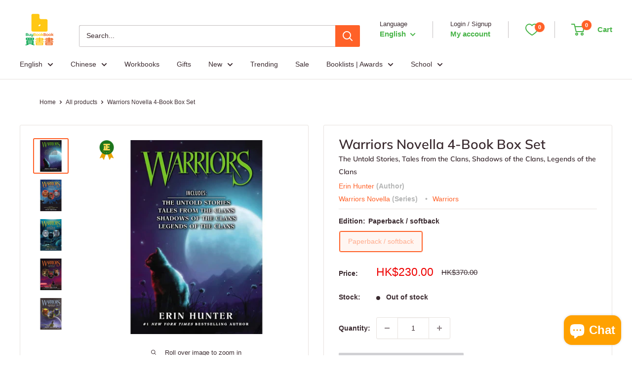

--- FILE ---
content_type: text/javascript; charset=utf-8
request_url: https://buybookbook.com/products/warriors-novella-box-set-paperback-4-books.js
body_size: 1945
content:
{"id":6769249222817,"title":"Warriors Novella 4-Book Box Set","handle":"warriors-novella-box-set-paperback-4-books","description":"By: Erin Hunter   | Series: Warriors Novella \u003chr\u003e\u003cp\u003e\u003cstrong\u003eFour volumes of stand-alone, novella-length adventures in Erin Hunter’s #1 bestselling Warriors series—now in one box set!\u003c\/strong\u003e\u003c\/p\u003e\u003cp\u003eA great and terrible leader. A brave warrior lost to her Clan. A medicine cat with a dangerous secret. A sinister exile in search of revenge….\u003c\/p\u003e\u003cp\u003eFrom Tigerclaw’s rise to power to the first tests Thunderstar faced as leader of ThunderClan, these four thrilling story collections reveal the secrets of the greatest heroes—and villains—of the Warriors world.\u003c\/p\u003e\u003cp\u003eThis box set contains:\u003c\/p\u003e\u003cul\u003e\n\u003cli\u003e\u003cem\u003eWarriors: The Untold Stories\u003c\/em\u003e\u003c\/li\u003e\n\u003cli\u003e\u003cem\u003eWarriors: Tales from the Clans\u003c\/em\u003e\u003c\/li\u003e\n\u003cli\u003e\u003cem\u003eWarriors: Shadows of the Clans\u003c\/em\u003e\u003c\/li\u003e\n\u003cli\u003e\u003cem\u003eWarriors: Legends of the Clans\u003c\/em\u003e\u003c\/li\u003e\n\u003c\/ul\u003e","published_at":"2021-06-06T15:22:27+08:00","created_at":"2021-06-05T15:01:32+08:00","vendor":"Harpercollins US","type":"Children’s \/ Teenage fiction: Fantasy","tags":["10","11","12","12exclude","a starless clan set","a vision of shadows box set","action","adventure","adventure books","after fifty shades 5 book series","age","Age Group 6-11","Age Group ONLY 6-11","Age_08-12","animal","animal adventure books","animal books","animal books age 7 8 year old boys","animal books age 8 9 10 11 12","animals","avian","bedtime","bedtime stories","best books for 10 years olds","bird","bird books","bird books for kids","Birds","books about cats","books for 10 year old boys","books for 11 year old boys","books for 11 year old girls","books for 12 year old boys","books for 12 year old girls","books for 3 year old boys","books for 3 year old girls","books for 4 year old boys","books for 4 year old girls","books for 4 year olds","books for 5 year old boys","books for 5 year old girls","books for 5 year olds","books for 6 year old boys","books for 6 year old girls","books for 7 year old boys","books for 7 year old girls","books for 8 year old boys","books for 8 year old girls","books for 8 year olds","books for 9 year old boys","books for 9 year old girls","books for kids 5 6 7","boy","brain","broken code warrior cats box set","canine","cat","cat books","cat books for kids","cat warrior book series","Cats","check inventory","child","Children","childrens","childrens books ages 8 9 10 11 12","Children’s","christmas gift","companion","dog","dog books","Dogs","erin hunter","farewell blues","farewell bluesadventure books","farewell bluesbooks for 10 year old boys","farewell bluesbooks for 5 year old boys","farewell bluestoddler books ages 2 3 4","feline","Fiction","Format_Paperback","General","girl","HarperCollins","incoming_inventory_true","jungle","Jungle Animals","JUVENILE FICTION: Action \u0026 Adventure","JUVENILE FICTION: Animals","JUVENILE FICTION: Fantasy","Keywords_Gift","kid","kids adventure books","kids book box sets","kids books about dogs","kids books ages 6 7 8","kids books ages 8 9 10","kitty","Language 語言_English 英文","large","mage","magic","mammal","Mammals","mapleshades vengeance book","middle grade adventure","middle grade animals","middle grade box sets","middle grade fantasy","no_release_date_tag","Nocturnal","nocturnal animals","old","pet","Pets","pirate","Pirates","Status_Restocked","story","Teenage fiction: Action and adventure stories","Teenage fiction: Fantasy","Teenage fiction: Nature and animal stories","Teenage general interest: Birds","Teenage general interest: Cats including big cats","Teenage general interest: Dogs and wolves","Teenage general interest: Mammals","Teenage general interest: Pets and pet care","Teenage general interest: Pets and pet care: Cats","Teenage general interest: Pets and pet care: Dogs","Teenage general interest: Pirates","Teenage general interest: Wildlife and habitats: Jungles and tropical forests","toddler","toddler books ages 2 3 4","tween action adventure books","tween books for girls ages 11 12 13 14","tweens","Type_Fiction","Unit_Collection | Boxset","warrior book","warrior book series","warrior cat clans","warrior cats","warrior cats a starless clan 6","warrior cats a starless clan box set","warrior kids book series set","Warriors","Warriors Novella","warriors series","warriors short stories","warriors short storiesbooks for 5 year old boys","wild cats","XMAS","year","young","奇幻 Fantasy","類型 Genre_奇幻 Fantasy","類型 Type_長篇故事 Novel"],"price":23000,"price_min":23000,"price_max":23000,"available":false,"price_varies":false,"compare_at_price":37000,"compare_at_price_min":37000,"compare_at_price_max":37000,"compare_at_price_varies":false,"variants":[{"id":40074282893473,"title":"Paperback \/ softback","option1":"Paperback \/ softback","option2":null,"option3":null,"sku":"L0S-DTRHCUS-9780062747174","requires_shipping":true,"taxable":false,"featured_image":{"id":43592953790691,"product_id":6769249222817,"position":1,"created_at":"2024-12-18T15:28:45+08:00","updated_at":"2024-12-18T15:28:45+08:00","alt":"Warriors Novella Box Set (Paperback) (4 Books) (Erin Hunter) Harpercollins US","width":1000,"height":1000,"src":"https:\/\/cdn.shopify.com\/s\/files\/1\/1778\/4925\/files\/WarriorsNovellaBoxSet_Paperback_4Books.jpg?v=1734506925","variant_ids":[40074282893473]},"available":false,"name":"Warriors Novella 4-Book Box Set - Paperback \/ softback","public_title":"Paperback \/ softback","options":["Paperback \/ softback"],"price":23000,"weight":880,"compare_at_price":37000,"inventory_management":"shopify","barcode":"9780062747174","featured_media":{"alt":"Warriors Novella Box Set (Paperback) (4 Books) (Erin Hunter) Harpercollins US","id":35678961729763,"position":1,"preview_image":{"aspect_ratio":1.0,"height":1000,"width":1000,"src":"https:\/\/cdn.shopify.com\/s\/files\/1\/1778\/4925\/files\/WarriorsNovellaBoxSet_Paperback_4Books.jpg?v=1734506925"}},"requires_selling_plan":false,"selling_plan_allocations":[]}],"images":["\/\/cdn.shopify.com\/s\/files\/1\/1778\/4925\/files\/WarriorsNovellaBoxSet_Paperback_4Books.jpg?v=1734506925","\/\/cdn.shopify.com\/s\/files\/1\/1778\/4925\/files\/WarriorsNovellaBoxSet_Paperback_4Books_2.jpg?v=1734506930","\/\/cdn.shopify.com\/s\/files\/1\/1778\/4925\/files\/WarriorsNovellaBoxSet_Paperback_4Books_1.jpg?v=1734506934","\/\/cdn.shopify.com\/s\/files\/1\/1778\/4925\/files\/WarriorsNovellaBoxSet_Paperback_4Books_4.jpg?v=1734506938","\/\/cdn.shopify.com\/s\/files\/1\/1778\/4925\/files\/WarriorsNovellaBoxSet_Paperback_4Books_3.jpg?v=1734506943"],"featured_image":"\/\/cdn.shopify.com\/s\/files\/1\/1778\/4925\/files\/WarriorsNovellaBoxSet_Paperback_4Books.jpg?v=1734506925","options":[{"name":"Edition","position":1,"values":["Paperback \/ softback"]}],"url":"\/products\/warriors-novella-box-set-paperback-4-books","media":[{"alt":"Warriors Novella Box Set (Paperback) (4 Books) (Erin Hunter) Harpercollins US","id":35678961729763,"position":1,"preview_image":{"aspect_ratio":1.0,"height":1000,"width":1000,"src":"https:\/\/cdn.shopify.com\/s\/files\/1\/1778\/4925\/files\/WarriorsNovellaBoxSet_Paperback_4Books.jpg?v=1734506925"},"aspect_ratio":1.0,"height":1000,"media_type":"image","src":"https:\/\/cdn.shopify.com\/s\/files\/1\/1778\/4925\/files\/WarriorsNovellaBoxSet_Paperback_4Books.jpg?v=1734506925","width":1000},{"alt":"Warriors Novella Box Set (Paperback) (4 Books) (Erin Hunter) Harpercollins US","id":35678961991907,"position":2,"preview_image":{"aspect_ratio":1.0,"height":500,"width":500,"src":"https:\/\/cdn.shopify.com\/s\/files\/1\/1778\/4925\/files\/WarriorsNovellaBoxSet_Paperback_4Books_2.jpg?v=1734506930"},"aspect_ratio":1.0,"height":500,"media_type":"image","src":"https:\/\/cdn.shopify.com\/s\/files\/1\/1778\/4925\/files\/WarriorsNovellaBoxSet_Paperback_4Books_2.jpg?v=1734506930","width":500},{"alt":"Warriors Novella Box Set (Paperback) (4 Books) (Erin Hunter) Harpercollins US","id":35678962319587,"position":3,"preview_image":{"aspect_ratio":1.0,"height":500,"width":500,"src":"https:\/\/cdn.shopify.com\/s\/files\/1\/1778\/4925\/files\/WarriorsNovellaBoxSet_Paperback_4Books_1.jpg?v=1734506934"},"aspect_ratio":1.0,"height":500,"media_type":"image","src":"https:\/\/cdn.shopify.com\/s\/files\/1\/1778\/4925\/files\/WarriorsNovellaBoxSet_Paperback_4Books_1.jpg?v=1734506934","width":500},{"alt":"Warriors Novella Box Set (Paperback) (4 Books) (Erin Hunter) Harpercollins US","id":35678962876643,"position":4,"preview_image":{"aspect_ratio":1.0,"height":500,"width":500,"src":"https:\/\/cdn.shopify.com\/s\/files\/1\/1778\/4925\/files\/WarriorsNovellaBoxSet_Paperback_4Books_4.jpg?v=1734506938"},"aspect_ratio":1.0,"height":500,"media_type":"image","src":"https:\/\/cdn.shopify.com\/s\/files\/1\/1778\/4925\/files\/WarriorsNovellaBoxSet_Paperback_4Books_4.jpg?v=1734506938","width":500},{"alt":"Warriors Novella Box Set (Paperback) (4 Books) (Erin Hunter) Harpercollins US","id":35678963138787,"position":5,"preview_image":{"aspect_ratio":1.0,"height":1000,"width":1000,"src":"https:\/\/cdn.shopify.com\/s\/files\/1\/1778\/4925\/files\/WarriorsNovellaBoxSet_Paperback_4Books_3.jpg?v=1734506943"},"aspect_ratio":1.0,"height":1000,"media_type":"image","src":"https:\/\/cdn.shopify.com\/s\/files\/1\/1778\/4925\/files\/WarriorsNovellaBoxSet_Paperback_4Books_3.jpg?v=1734506943","width":1000}],"requires_selling_plan":false,"selling_plan_groups":[]}